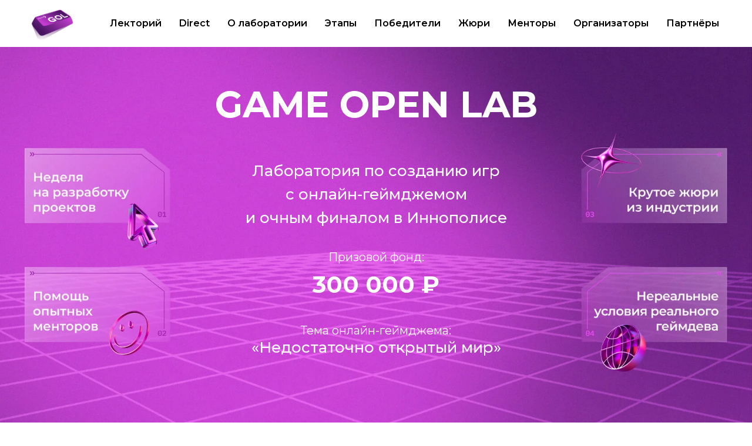

--- FILE ---
content_type: image/svg+xml
request_url: https://static.tildacdn.com/lib/icons/tilda/bus.svg
body_size: -237
content:
<svg xmlns="http://www.w3.org/2000/svg" fill-rule="evenodd" viewBox="0 0 100 100">
    <path d="m94.88 46.45-7.95-18.54A6.45 6.45 0 0 0 81 24H11.39A4.39 4.39 0 0 0 7 28.39V71.5A1.5 1.5 0 0 0 8.5 73h10.7a10 10 0 0 0 19.6 0h25.4a10 10 0 0 0 19.6 0h9.7a1.5 1.5 0 0 0 1.5-1.5V47a1.51 1.51 0 0 0-.12-.55ZM84.17 29.09 91 45H70V27h11a3.45 3.45 0 0 1 3.17 2.09ZM11.39 27H67v18H10V28.39A1.39 1.39 0 0 1 11.39 27ZM29 78a7 7 0 1 1 7-7 7 7 0 0 1-7 7Zm45 0a7 7 0 1 1 7-7 7 7 0 0 1-7 7Zm9.95-8a10 10 0 0 0-19.9 0h-25.1a10 10 0 0 0-19.9 0H10V48h82v22Z"/>
</svg>


--- FILE ---
content_type: image/svg+xml
request_url: https://static.tildacdn.com/lib/icons/tilda/group_students.svg
body_size: 90
content:
<svg xmlns="http://www.w3.org/2000/svg" fill-rule="evenodd" viewBox="0 0 100 100">
    <path d="M76.9 34v-2.7c3.4-2 5.6-5.7 5.6-9.7v-4.8c0-6.2-5-11.2-11.2-11.2S60 10.6 60 16.8v4.8c0 3.9 2 7.5 5.4 9.5V34c-1.5.4-2.9 1-4.3 1.8-2.2-5.1-7.3-8.7-13.2-8.7-5.8 0-10.7 3.4-13 8.4-1.3-.6-2.6-1.2-3.9-1.5v-2.7c3.4-2 5.6-5.7 5.6-9.7v-4.8c0-6.2-5-11.2-11.2-11.2s-11.2 5-11.2 11.2v4.8c0 3.9 2 7.5 5.4 9.5V34c-9 2.6-15.1 10.7-15.1 20.1 0 .8.7 1.5 1.5 1.5h29.9c1.2 1.9 2.9 3.5 4.9 4.7v4.5c-11.9 3.2-20 13.9-20 26.3 0 .8.7 1.5 1.5 1.5h51.5c.8 0 1.5-.7 1.5-1.5 0-12.3-8.5-23.2-20.3-26.3v-4.3c2.1-1.2 3.8-2.8 5.1-4.8h30.7c.8 0 1.5-.7 1.5-1.5-.1-9.4-6.5-17.7-15.4-20.2zM7.5 52.7c.6-7.8 6.2-14.2 13.9-16 .7-.2 1.2-.8 1.2-1.5v-5c0-.6-.3-1.1-.8-1.3-2.8-1.4-4.6-4.2-4.6-7.3v-4.8c0-4.5 3.7-8.2 8.2-8.2s8.2 3.7 8.2 8.2v4.8c0 3.1-1.9 6-4.7 7.4-.5.2-.9.8-.9 1.4v4.8c0 .7.5 1.3 1.2 1.5 1.7.4 3.3 1 4.8 1.8-.2 1-.3 2-.3 3.1V48c0 1.6.3 3.2.8 4.7h-27zm45.3 5.5c-.5.2-.9.8-.9 1.4V66c0 .7.5 1.3 1.2 1.5C63.7 69.8 71.5 79 72.2 89.7H23.8C24.4 79 32 70 42.6 67.6c.7-.2 1.2-.8 1.2-1.5v-6.6c0-.6-.3-1.1-.8-1.3-3.9-1.9-6.3-5.8-6.3-10.1v-6.4c0-6.3 5.1-11.3 11.3-11.3s11.3 5.1 11.3 11.3V48c0 4.3-2.5 8.3-6.5 10.2zm8.7-5.5c.5-1.5.8-3.1.8-4.7v-6.4c0-.9-.1-1.9-.3-2.7 1.6-1 3.4-1.7 5.2-2.1.7-.2 1.2-.8 1.2-1.5v-5c0-.6-.3-1.1-.8-1.3-2.8-1.4-4.6-4.2-4.6-7.3v-4.8c0-4.5 3.7-8.2 8.2-8.2 4.5 0 8.2 3.7 8.2 8.2v4.8c0 3.1-1.9 6-4.7 7.4-.5.2-.9.8-.9 1.4v4.8c0 .7.5 1.3 1.2 1.5 7.7 1.7 13.4 8.3 14.1 16l-27.6-.1z"/>
</svg>


--- FILE ---
content_type: image/svg+xml
request_url: https://static.tildacdn.com/lib/icons/tilda/game_play_design_developing.svg
body_size: 77
content:
<svg xmlns="http://www.w3.org/2000/svg" fill-rule="evenodd" viewBox="0 0 100 100">
    <path d="M59.596 46.393a2.5 2.5 0 1 0 4.481 2.218 2.5 2.5 0 1 0-4.481-2.218zm9.994.008a2.5 2.5 0 1 0 4.482 2.218 2.5 2.5 0 1 0-4.481-2.218zM66.83 38a2.5 2.5 0 1 0 0 5 2.5 2.5 0 1 0 0-5z"/>
    <path d="m90.74 46.84-5.32-23.68A8.36 8.36 0 0 0 78.79 17a1.48 1.48 0 0 0-.31 0h-8.79c-1.77 0-3.17 1.89-4.76 5H37.76c-1.44-2.8-2.85-5-4.76-5h-8.79a1.47 1.47 0 0 0-.31 0 8.36 8.36 0 0 0-6.63 6.12l-5.33 23.72A65.37 65.37 0 0 0 10.7 68l.46 4.37a8.94 8.94 0 0 0 5.44 8.22 7.79 7.79 0 0 0 2.85.55 8.64 8.64 0 0 0 6.1-2.7 1.52 1.52 0 0 0 .18-.22L36.07 63H48.2c-1.86 3-3 7.33.48 11.46 4.83 5.79 6.65 8.5 6.65 14a1.5 1.5 0 0 0 3 0c0-6.47-2.24-9.83-7.35-16-3.42-4.1-.19-8.26 1-9.54h14.64L77 78.2a1.52 1.52 0 0 0 .18.22 8.2 8.2 0 0 0 8.95 2.15 8.94 8.94 0 0 0 5.44-8.22L92 68a65.37 65.37 0 0 0-1.26-21.16ZM89 67.67l-.46 4.42v.1A6 6 0 0 1 85 77.77a5.19 5.19 0 0 1-5.63-1.38L68.65 60.66a1.5 1.5 0 0 0-1.24-.66H35.27a1.5 1.5 0 0 0-1.24.66l-10.7 15.73a5.19 5.19 0 0 1-5.64 1.38 6 6 0 0 1-3.54-5.59s0-.07 0-.1l-.46-4.42a62.32 62.32 0 0 1 1.18-20.16l5.33-23.7a5.34 5.34 0 0 1 4.17-3.8h8.49c.52.32 1.4 1.72 2.62 4.17a1.5 1.5 0 0 0 1.34.83h29a1.5 1.5 0 0 0 1.35-.84c1.58-3.21 2.33-4 2.62-4.16h8.49a5.34 5.34 0 0 1 4.18 3.81l5.35 23.69A62.32 62.32 0 0 1 89 67.67Z"/>
    <path d="M32.83 36a7.5 7.5 0 1 0 7.5 7.5 7.51 7.51 0 0 0-7.5-7.5Zm0 12a4.5 4.5 0 1 1 4.5-4.5 4.5 4.5 0 0 1-4.5 4.5Zm36.01-33h11.59a1.5 1.5 0 0 0 0-3H68.84a1.5 1.5 0 0 0 0 3Zm-47 0h11.59a1.5 1.5 0 0 0 0-3H21.84a1.5 1.5 0 0 0 0 3Z"/>
</svg>


--- FILE ---
content_type: image/svg+xml
request_url: https://static.tildacdn.com/lib/icons/tilda/flipchart_easel_presentation.svg
body_size: -241
content:
<svg xmlns="http://www.w3.org/2000/svg" fill-rule="evenodd" viewBox="0 0 100 100">
    <path d="M82.528 9.702H51.497V1.5a1.5 1.5 0 1 0-3 0v8.202H17.473a1.5 1.5 0 0 0-1.5 1.5v58.219a1.5 1.5 0 0 0 1.5 1.5h17.232L19.097 97.843a1.5 1.5 0 1 0 2.595 1.504l16.48-28.426h10.324V92.91a1.5 1.5 0 1 0 3 0V70.921h10.335l16.484 28.427a1.5 1.5 0 0 0 2.596-1.506l-15.61-26.921h17.227a1.5 1.5 0 0 0 1.5-1.5V11.202a1.5 1.5 0 0 0-1.5-1.5zm-1.5 3v4.451H18.973v-4.451h62.055zm0 55.219H18.973V20.153h62.055v47.768z"/>
</svg>


--- FILE ---
content_type: image/svg+xml
request_url: https://static.tildacdn.com/lib/icons/tilda/documents_recipe.svg
body_size: -13
content:
<svg xmlns="http://www.w3.org/2000/svg" fill-rule="evenodd" viewBox="0 0 100 100">
    <path d="M36.288 65.392H55.7a1.5 1.5 0 1 0 0-3H36.288a1.5 1.5 0 1 0 0 3zm26.278 4.305H28.984a1.5 1.5 0 1 0 0 3h33.582a1.5 1.5 0 1 0 0-3zM55.7 76.998H36.288a1.5 1.5 0 1 0 0 3H55.7a1.5 1.5 0 1 0 0-3zM36.45 42.441h7.25v7.254a1.5 1.5 0 1 0 3 0v-7.254h7.24a1.5 1.5 0 1 0 0-3H46.7v-7.25a1.5 1.5 0 1 0-3 0v7.25h-7.25a1.5 1.5 0 1 0 0 3z"/>
    <path d="M79.95 12.215H27.939a1.5 1.5 0 0 0-1.5 1.5v7.186h-7.251a1.5 1.5 0 0 0-1.5 1.5v65.883a1.5 1.5 0 0 0 1.5 1.5h52.019a1.5 1.5 0 0 0 1.5-1.5v-7.186h7.243a1.5 1.5 0 0 0 1.5-1.5V13.714a1.5 1.5 0 0 0-1.5-1.499zm-59.262 74.57V23.902h49.019v55.63c-.001.023-.007.045-.007.068s.006.045.007.068v7.118H20.688v-.001zm57.762-8.686h-5.743V22.401a1.5 1.5 0 0 0-1.5-1.5H29.439v-5.686H78.45v62.884z"/>
</svg>


--- FILE ---
content_type: image/svg+xml
request_url: https://static.tildacdn.com/lib/icons/tilda/support_consultant.svg
body_size: 292
content:
<svg xmlns="http://www.w3.org/2000/svg" fill-rule="evenodd" viewBox="0 0 100 100">
    <path d="M44.823 71.74H15.118c.776-14.225 12.521-25.558 26.848-25.558 4.074 0 7.987.894 11.632 2.656a1.5 1.5 0 1 0 1.305-2.701 29.477 29.477 0 0 0-12.938-2.955c-16.48 0-29.889 13.483-29.889 30.058a1.5 1.5 0 0 0 1.5 1.5h31.246a1.5 1.5 0 0 0 .001-3zm-2.258-31.981c9.657 0 17.513-7.855 17.513-17.511 0-9.654-7.856-17.509-17.513-17.509-9.653 0-17.506 7.854-17.506 17.509 0 9.656 7.853 17.511 17.506 17.511zm0-32.019c8.002 0 14.513 6.509 14.513 14.509 0 8.001-6.511 14.511-14.513 14.511-7.999 0-14.506-6.51-14.506-14.511S34.566 7.74 42.565 7.74z"/>
    <path d="M85.823 53.74h-34a1.5 1.5 0 0 0-1.5 1.5v32a1.5 1.5 0 0 0 1.5 1.5h10.5v7.107a1.499 1.499 0 0 0 1.5 1.5c.416 0 .822-.173 1.112-.492l9.526-8.074c.35 0 11.363-.041 11.363-.041a1.5 1.5 0 0 0 1.5-1.5v-32a1.5 1.5 0 0 0-1.501-1.5zm-1.5 32H74.088c-.263 0-.724.01-1.338.503l-7.427 5.718V87.24a1.5 1.5 0 0 0-1.5-1.5H53.322v-29h31l.001 29z"/>
    <path d="M65.323 67.211a1.5 1.5 0 0 0 1.5-1.5c0-1.304 1.061-2.364 2.364-2.364s2.365 1.061 2.365 2.364a2.369 2.369 0 0 1-2.258 2.362c-.036.002-.476.002-.512.002-.701 0-1.363.369-1.45 1.133l-.01 4.031a1.5 1.5 0 1 0 3 0v-2.291c2.413-.523 4.229-2.67 4.229-5.238 0-2.958-2.407-5.364-5.365-5.364s-5.364 2.406-5.364 5.364a1.502 1.502 0 0 0 1.501 1.501zm3.5 9.529a2.5 2.5 0 1 0 0 5 2.5 2.5 0 1 0 0-5z"/>
</svg>
